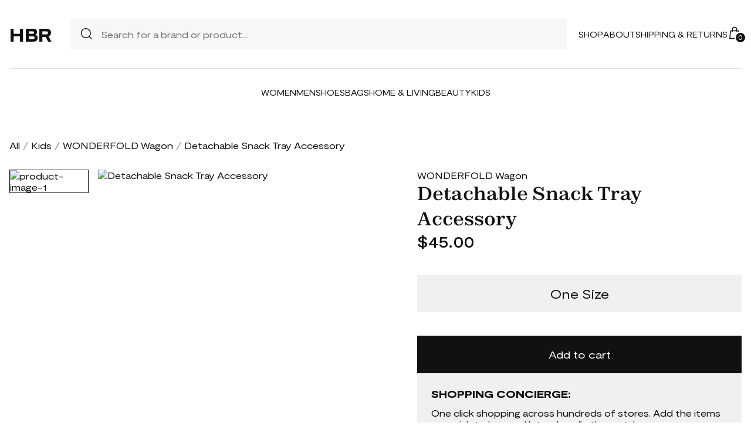

--- FILE ---
content_type: text/html; charset=UTF-8
request_url: https://store.honestbrandreviews.com/product/detachable-snack-tray-accessory
body_size: 3139
content:
<!DOCTYPE html><html lang=en><head><meta charset=utf-8><meta name=viewport content="width=device-width" /><title>Detachable Snack Tray Accessory - Best Deals You Need To See</title><meta name=description content=""><meta name=robots content="noindex,follow" /><meta name=csrf-token content=PKD8UKPLY89Afkkyby4lshlH1L56Ovrp4gn6izh2><meta name=viewport content="width=device-width" /><link rel=stylesheet href="https://store.honestbrandreviews.com/soxy2/styles/fonts.css?v=6907dd480e6cf"><link rel=stylesheet href="https://store.honestbrandreviews.com/soxy2/styles/style.css?v=6907dd480e6d6"><link rel=stylesheet href="https://store.honestbrandreviews.com/soxy2/styles/header.css?v=6907dd480e6da"><link rel=stylesheet href="https://store.honestbrandreviews.com/soxy2/styles/footer.css?v=6907dd480e6de"><link rel=stylesheet href="https://store.honestbrandreviews.com/soxy2/styles/product.css?v=6907dd480e54b"><link rel=stylesheet href="https://store.honestbrandreviews.com/soxy2/styles/theme.css?v=6907dd480e6e4"><!-- Google Tag Manager --><script> (function(w,d,s,l,i){w[l]=w[l]||[];
w[l].push({'gtm.start': new Date().getTime(),event:'gtm.js'});
var f=d.getElementsByTagName(s)[0],
j=d.createElement(s),dl=l!='dataLayer'?'&l='+l:'';
j.async=true;
j.src='https://www.googletagmanager.com/gtm.js?id='+i+dl;
f.parentNode.insertBefore(j,f);
})(window,document,'script','dataLayer', "GTM-P7ZWPXQ");</script><!-- End Google Tag Manager --><script> var userCode =
'6907dd47d8fees9';
var statUrl = '/product/catch/out';</script><style> #brandsNav {
max-height: 250px !important;
}.logo {
font-size: 32px;
line-height: 40px;
font-weight: 600;
}.static-page{
padding-bottom: 25px;
line-height: 25px;
}.static-page h1 {
margin-bottom: 20px;
font-size: 25px;
}.static-page h2 {
margin-bottom: 15px;
margin-top: 15px;
}.static-page p {
margin-bottom: 15px;
}</style></head><body><header class=header><div class="header-wrapper desktop"><div class=first-part><a href="/" class=logo>HBR</a><div class=header-search><div class=search-icon><img src="https://store.honestbrandreviews.com/soxy2/assets/icons/searh.svg" /></div><form action="/search" method=get style="width: 100%;"><input name=q type=text placeholder="Search for a brand or product..."></form></div><div class=header-navigation><nav><div class=navigation-wrapper><a href="/shop" class=navigation-item>Shop</a><a href="/about" class=navigation-item>About</a><a href="/shipping-policy" target=_blank class=navigation-item>Shipping & Returns</a></div></nav><div class=navigation-bag><img id=navigation-bag src="https://store.honestbrandreviews.com/soxy2/assets/icons/bag.svg" /><div id=count-items-in-cart><span></span></div><div id=cart-background></div></div></div></div><div class=separator></div><div class=second-part><div class=header-categories><a href="/shop/women" class=navigation-item>Women</a><a href="/shop/men" class=navigation-item>Men</a><a href="/shop/womens-shoes" class=navigation-item>Shoes</a><a href="/shop/womens-bags" class=navigation-item>Bags</a><a href="/shop/home-living" class=navigation-item>Home & Living</a><a href="/shop/womens-beauty-products" class=navigation-item>Beauty</a><a href="/shop/kids" class=navigation-item>Kids</a></div></div></div><div class=mobile><div class=menu-and-search><div class=menu><input type=checkbox class=menu-checkbox id=open-mobile-menu><div class=menu-toggle></div><div class=menu-content></div></div></div><div class=logo> HBR</div><div class=bag id=mobile-bag><img src="https://store.honestbrandreviews.com/soxy2/assets/icons/bag.svg" alt=""></div></div><div class="cart-container closed" id=cart-container><p class=cart-header>YOUR CART <span id=cart-items-count></span></p><div id=cart-items></div><div class=cart-total><p>TOTAL</p><p id=cart-total-price></p></div><a id=cart-proceed-to-checkout href="https://store.honestbrandreviews.com/checkout" class=button>Proceed to checkout</a><br /><a id=cart-proceed-to-checkout href="https://store.honestbrandreviews.com/cart" class=button>View cart</a></div><div id=mobile-menu class="mobile closed"><div class=close-menu-wrapper><img src="https://store.honestbrandreviews.com/soxy2/assets/icons/menu-close.svg" class=close-mobile-menu
id=close-mobile-menu></div><div class=logo> HBR</div><div class=mobile-navigation><a href="/shop" class=navigation-item>Shop</a><a href="/blogs" class=navigation-item>Magazine</a><a href="/about" class=navigation-item>About</a><a href="http://help.soxy.com/" class=navigation-item>Help</a></div><div class=separator></div><div class=header-categories><a href="/shop/women" class=navigation-item>Women</a><a href="/shop/men" class=navigation-item>Men</a><a href="/shop/womens-shoes" class=navigation-item>Shoes</a><a href="/shop/womens-bags" class=navigation-item>Bags</a><a href="/shop/home-living" class=navigation-item>Home & Living</a><a href="/shop/womens-beauty-products" class=navigation-item>Beauty</a><a href="/shop/kids" class=navigation-item>Kids</a><a href="/brands" class=navigation-item>Brands</a></div></div></header><div class=page-wrapper><div><div class="categories-name desktop"><p><a href="/shop">All</a></p><span>/</span><p><a href="/shop/kids">Kids</a></p><span>/</span><p><a href="/shop/wonderfold-wagon">WONDERFOLD Wagon</a></p><span>/</span><p class=active>Detachable Snack Tray Accessory</p></div><div class=product-info><div class=product-images><div id=first-section-wrapper class=mobile></div><div class=left-side-images id=left-side-images style="transform: translate3d(0px, 0px, -1px)"><img src="https://media.thestylegenie.com/original/detachable-snack-tray-accessory.jpg" alt=product-image-1 class=active></div><div class=product-images-controller id=product-images-controller></div><div class="main-image desktop"><img src="https://media.thestylegenie.com/original/detachable-snack-tray-accessory.jpg" alt="Detachable Snack Tray Accessory" id=main-image><small class=gclid>Product image courtesy of Bergdorf Goodman</small></div></div><div><div class=product-title><p class=product-author><a href="https://store.honestbrandreviews.com/shop/wonderfold-wagon">WONDERFOLD Wagon</a></p><h1 class=product-name>Detachable Snack Tray Accessory</h1><div class=product-price><p class=price> $45.00</p></div></div><div class="product-details gclid"><div> For the latest stock status, size availability and promotions please check directly with <a data-trigger=more_info_click id=More_info_click
class="pr-out outbound bergdorf_goodman_out" href="https://go.honstbrandreviews.com/redirect/4728929?uid=6907dd47d8fees9&amp;source=&amp;s=2&amp;"
data-track=4728929 target=_blank>Bergdorf Goodman</a></div></div><div class=product-size><p class="text gclid">Missing your Size? <a data-trigger=missing_size_click
id=Missing_size_click class="pr-out outbound bergdorf_goodman_out"
href="https://go.honstbrandreviews.com/redirect/4728929?uid=6907dd47d8fees9&amp;source=&amp;s=2&amp;" data-track=4728929
target=_blank>Click here</a></p><div class="select-size slide-down" ><div class=current-value>One Size</div></div><div class="dropdown-size gclid" style="display:none;font-size:20px;padding:5px;"><a href="https://go.honstbrandreviews.com/redirect/4728929?uid=6907dd47d8fees9&amp;source=&amp;s=2&amp;" class="pr-out outbound bergdorf_goodman_out text-decoration-none" data-trigger=dropdown_click target=_blank id=Dropdown_Click rel="noopener noreferrer">Click here to see more sizes</a></div></div><div class="shop-now gclid"><p class=product-cashback> Best price:</p><a target=_blank data-trigger=buy_direct_button id=Buy_Direct_Button href="https://go.honstbrandreviews.com/redirect/4728929?uid=6907dd47d8fees9&amp;source=&amp;s=2&amp;"
class="button pr-out outbound bergdorf_goodman_out">Buy At Bergdorf Goodman</a></div><div><p class="or gclid">or</p><div class=add-to-cart><button class="button add2cart" data-id=4728929 data-size="One Size">Add to cart</button><div class=description><p class=title>SHOPPING CONCIERGE:</p><p class=text> One click shopping across hundreds of stores. Add the items you
wish to buy and let us handle the rest. Learn more</p></div></div></div><div class="product-description section-with-hiding"><p class=slide-down data-target=div-description><span>Product Description</span><img class=imchevron src="/soxy2/assets/icons/chevron-down.svg" alt=chevron-down /><div class=div-description ><br />WONDERFOLD Wagon snack tray detachable accessory. Two-sided bottom padding with faux leather side for eating and easy cleaning; polyester fabric side for the play table. Four grip straps for cups and two mesh pockets. Recommended for ages: 6 months and up. Approx. 20&quot;L x 3&quot;T x 9&quot;W. Polyester/polypropylene. Wipe clean. Imported.</div></p></div><div class=section-with-hiding><p class=slide-down data-target=div-shipping-return><span>Shipping & Returns</span><img class=imchevron data-target=div-shipping-return src="/soxy2/assets/icons/chevron-down.svg" alt=chevron-down /><div class=div-shipping-return ><br />Most products are shipped within 1-2 business days and 30 day free returns. Please check with retailer for exact shipping and returns information.</div></p></div></div></div><!-- Luxtiques Display --><div class=category-separator><p class=category-text>You might also like</p><div class=separator></div></div><div class=also-like><div class=category-products id=also-like></div></div><div class="load-more button-wrapper"><button onclick="loadAlsoLike()" class=button>Load more</button></div></div></div><footer class=footer id=footer><div class=footer-wrapper><div><h5 style="color:#fff;font-size:35px;">HBRs<h5><p class=subscribe-text>Subscribe to our newsletter</p><div class=subscribe-input-wrapper><form><input type=email required placeholder="Insert your email"><button>Subscribe</button></form></div></div><div><nav class=footer-navigation><div><p class=footer-navigation-title>Shop</p><p class=footer-navigation-item><a class=footer-navigation-item href="/shop">Home</a></p><p class=footer-navigation-item><a class=footer-navigation-item href="/shop/men">Shop
Men's</a></p><p class=footer-navigation-item><a class=footer-navigation-item href="/shop/women">Shop
Women's</a></p><p class=footer-navigation-item><a class=footer-navigation-item href="/shop/kids">Shop
Kids</a></p><p class=footer-navigation-item><a class=footer-navigation-item href="/shop/home-living">Shop
Home & Living</a></p></div><div><p class=footer-navigation-title>Company</p><p class=footer-navigation-item><a class=footer-navigation-item href="https://store.honestbrandreviews.com/about">About
Us </a></p><p class=footer-navigation-item><a class=footer-navigation-item href="/shipping-policy">Shipping
Policy</a></p><p class=footer-navigation-item><a class=footer-navigation-item href="/return-policy">Return
Policy</a></p><p class=footer-navigation-item><a class=footer-navigation-item href="https://store.honestbrandreviews.com/terms">Terms of
Service</a></p><p class=footer-navigation-item><a class=footer-navigation-item href="https://store.honestbrandreviews.com/privacy">Privacy
Policy</a></p><p class=footer-navigation-item><a class=footer-navigation-item
href="https://store.honestbrandreviews.com/contact">Contact Us</a></li></div><div><p class=footer-navigation-title>Contact</p><p class=footer-navigation-item><a href="/cdn-cgi/l/email-protection" class="__cf_email__" data-cfemail="49212c252526092126272c3a3d2b3b28272d3b2c3f202c3e3a672a2624">[email&#160;protected]</a></p></div></nav></div></div></footer><script data-cfasync="false" src="/cdn-cgi/scripts/5c5dd728/cloudflare-static/email-decode.min.js"></script><script src="https://store.honestbrandreviews.com/soxy2/js/jquery-3.7.0.min.js"></script><script src="https://store.honestbrandreviews.com/soxy2/js/jquery.blockUI.js?v=6907dd480e7cb"></script><script src="https://store.honestbrandreviews.com/soxy2/js/app.js?v=6907dd480e7ce"></script><script src="https://store.honestbrandreviews.com/soxy2/scripts/header.js?v=6907dd480e7d2"></script><script> var recommendedUrl = "https://store.honestbrandreviews.com/product/detachable-snack-tray-accessory/recommended";
var storesUrl = "https://store.honestbrandreviews.com/product/detachable-snack-tray-accessory/stores";</script><script src="https://store.honestbrandreviews.com/soxy2/scripts/product-script.js?v=6907dd480e5bf"></script><script src="https://store.honestbrandreviews.com/soxy2/scripts/heart-wrappers.js?v=6907dd480e5c4"></script><script src="https://store.honestbrandreviews.com/soxy2/js/product.js?v=6907dd480e5c8"></script><script src="https://store.honestbrandreviews.com/soxy2/scripts/main.js?v=6907dd480e5cb"></script></body></html>

--- FILE ---
content_type: text/css
request_url: https://store.honestbrandreviews.com/soxy2/styles/fonts.css?v=6907dd480e6cf
body_size: -126
content:
@font-face {
    font-family: "Moderat";
    src: url("../assets/fonts/Moderat/Moderat-Extended-Medium.ttf") format("truetype");
    font-weight: 500;
}

@font-face {
    font-family: "Moderat";
    src: url("../assets/fonts/Moderat/Moderat-Extended-Black.ttf") format("truetype");
    font-weight: 900;
}

@font-face {
    font-family: "Moderat";
    src: url("../assets/fonts/Moderat/Moderat-Extended-Black-Italic.ttf") format("truetype");
    font-weight: 900;
    font-style: italic;
}


@font-face {
    font-family: "Moderat";
    src: url("../assets/fonts/Moderat/Moderat-Extended-Regular.ttf") format("truetype");
    font-weight: 400;
}




@font-face {
    font-family: 'Zodiak';
    src: url("../assets/fonts/Zodiak/Zodiak-Regular.otf");
}

@font-face {
    font-family: 'Zodiak';
    src: url("../assets/fonts/Zodiak/Zodiak-Bold.otf");
    font-weight: 540;
}


--- FILE ---
content_type: text/css
request_url: https://store.honestbrandreviews.com/soxy2/styles/product.css?v=6907dd480e54b
body_size: 1926
content:
.categories-name {
    margin-bottom: 32px;
}

.product-info {
    display: grid;
    grid-template-columns: 1.2fr 1fr;
    gap: 32px;
    margin-bottom: 80px;
}

.product-images {
    display: grid;
    grid-template-columns: 1.5fr 5.7fr;
    gap: 16px;
}

.left-side-images img {
    width: 100%;
    margin-bottom: 12px;
}

.left-side-images img.active {
    border: 1px solid #111111;
}

.main-image img {
    width: 100%;
}

.product-title .product-name {
    font-size: 32px;
}

.product-price .price {
    font-size: 28px;
    font-weight: 500;
    letter-spacing: -0.6px;
}

.product-price {
    display: flex;
    gap: 16px;
    align-items: center;
}

.product-price .cashback {
    background-color: #111111;
    color: white;
    font-size: 14px;
    display: flex;
    align-items: center;
    padding: 0 14px 0 11px;
    height: 32px;
}

.product-title {
    margin-bottom: 40px;
}

.product-details {
    background-color: #F0F0F0;
    padding: 16px;
    margin-bottom: 40px;
}

.product-details div span {
    text-decoration: underline;
}

.current-color span:first-child {
    color: #8B8B8B;
}

.current-color {
    margin-bottom: 16px;
}

.colors-variants .active{
    border: 1px solid black;
}

.colors-variants {
    display: flex;
    gap: 10px;
    flex-wrap: wrap;
}

.product-colors {
    margin-bottom: 40px;
}

.product-size .text {
    font-size: 16px;
    font-weight: 400;
    margin-bottom: 16px;
}

.select-size {
    background-color: #F0F0F0;
    display: grid;
    grid-template-columns: 1fr auto;
    align-items: center;
    padding: 17px 16px;
}

.select-size .current-value {
    text-align: center;
    font-size: 22px;
    font-weight: 400;
    line-height: 138%;
}

.product-size {
    margin-bottom: 40px;
}

.product-cashback {
    font-size: 22px;
    font-style: normal;
    font-weight: 900;
    line-height: 115%;
    margin-bottom: 16px;
}

.shop-now button, .add-to-cart button {
    width: 100%;
    font-size: 18px;
    padding: 21px 0;
}

.price-alert {
    display: flex;
    justify-content: center;
    align-items: center;
    gap: 8px;
    margin-top: 24px;
    padding: 20px 0;
}

.price-alert p, .or {
    font-size: 18px;
    font-weight: 500;
}

.or {
    text-align: center;
    margin-top: 24px;
}

.add-to-cart {
    margin-top: 24px;
    margin-bottom: 40px;

}

.add-to-cart .description {
    background-color: #F0F0F0;;
    padding: 24px;
}

.add-to-cart .description .title {
    font-size: 18px;
    font-weight: 900;
    margin-bottom: 12px;
}

.add-to-cart .description .text {
    font-size: 16px;
    font-weight: 400;
}

.section-with-hiding p span {
    font-weight: 900;
    font-size: 18px;
    line-height: 115%;
}

.section-with-hiding p {
    display: flex;
    justify-content: space-between;
    align-items: center;
}

.product-description {
    margin-bottom: 24px;
}

.compare-across .text {
    font-size: 18px;
    font-weight: 900;
    line-height: 115%;
    margin-bottom: 16px;
}

.compare-across .text span {
    font-weight: 500;
    font-size: 16px;
    line-height: 115%;
}

.compare-across .price {
    font-size: 18px;
    font-weight: 500;
    line-height: 115%;
}

.compare-across {
    margin-bottom: 32px;
}

.compare-variants > div {
    display: grid;
    grid-template-columns: auto 1fr auto;
    align-items: center;
    gap: 16px;
}

.compare-variants > div > img {
    height: 100px;
}

.compare-variants > div > div .name {
    margin-bottom: 12px;
    color: #0D99FF;
    font-size: 16px;
}

.compare-variants > div > div .price {
    font-size: 16px;
    font-weight: 400;
}

.button.visit-site {
    padding: 14px 70px;
    font-size: 14px;
    background-color: white;
    border: 1px solid #111;
    color: #111;
}

.compare-variants .separator {
    width: 100%;
    height: 1px;
    background: #DCDCDC;
    margin: 32px 0;
}

.compare-variants {
    margin-bottom: 140px;
}

.also-like .category-products {
    grid-template-columns: repeat(5, 1fr);
}

.also-like {
    margin-bottom: 80px;
}

.load-more .button-wrapper .button {
    font-weight: 500;
}

.load-more {
    margin-bottom: 140px;
}

.main-image {
    grid-column: 2;
    grid-row: 1;
}

.colors-variants img {
    height: 70px;
    width: 70px;
}

button.visit-site .desktop {
    color: white;
}

.section-with-hiding > div {
    margin-top: 16px;
}

.section-with-hiding {
    overflow: hidden;
    transition: max-height 0.3s;
}

.section-with-hiding > p > img {
    transition: transform 0.3s;
}

.section-with-hiding.opened {
    max-height: 100%;
}

.section-with-hiding.opened > p > img {
    transform: rotate(0deg);
}

.section-with-hiding.closed > p > img {
    transform: rotate(90deg);
}

.section-with-hiding.closed {
    max-height: 24px;
}

.category-products-item > a > .product-image__wrapper {
    max-width: calc((1260px - 72px) / 4);
    max-height: calc((1260px - 72px) / 4);
}

.category-products-item > a > .product-image__wrapper,
.category-products-item > a > .product-image__wrapper img{
    max-width: calc((1260px - 72px) / 4);
    max-height: calc((1260px - 72px) / 4);
}

@media (max-width: 1340px) {
    .category-products-item > a > .product-image__wrapper,
    .category-products-item > a > .product-image__wrapper img{
        max-height: calc((1260px - 72px) / 3);
        max-width: calc((1260px - 72px) / 3);
    }
}

@media (max-width: 1292px) {
    .category-products-item > a > .product-image__wrapper,
    .category-products-item > a > .product-image__wrapper img{
        max-height: calc((100vw - 32px - 72px) / 3);
        max-width: calc((100vw - 32px - 72px) / 3);
    }
}

@media (max-width: 1080px) {
    .category-products-item > a > .product-image__wrapper,
    .category-products-item > a > .product-image__wrapper img{
        max-height: calc((100vw - 32px - 72px) / 2);
        max-width: calc((100vw - 32px - 72px) / 2);
    }
}

@media (max-width: 990px) {

    .category-products-item > a > .product-image__wrapper,
    .category-products-item > a > .product-image__wrapper img{
        max-height: calc((100vw - 32px - 72px) / 2);
        max-width: calc((100vw - 32px - 72px) / 2);
    }

    .select-size .current-value {
        font-size: 16px;
    }

    .main-image {
        grid-column: initial;
        grid-row: initial;
    }

    .product-info {
        display: block;
        margin-bottom: 80px;
        margin-top: 4px;
    }

    .page-wrapper {
        overflow-x: hidden;
        width: calc(100vw - 32px);
        padding: 0 16px
    }

    .page-wrapper > div {
        width: calc(100vw - 32px);
    }

    .product-images {
        display: grid;
        grid-template-columns: auto;
        gap: 0;
        transform: translateX(-16px);
        width: 100vw;
        overflow-x: hidden;
    }

    .product-images .left-side-images {
        display: flex;
        transition: transform 0.5s;
    }

    .product-images .left-side-images img {
        height: initial;
        width: 100vw;
        margin-bottom: 0;
    }

    .also-like .category-products {
        width: calc(100vw - 32px);
        overflow-x: hidden;
        grid-template-columns: 1fr 1fr;
        grid-gap: 40px 16px;
    }

    .also-like .category-products > div,
    .also-like .category-products > div > img{
        width: 100%;
    }

    .heart-wrapper {
        width: calc(50vw - 24px);
    }

    .left-side-images > img.active {
        border: none;
    }

    #first-section-wrapper {
        position: absolute;
        width: 100vw;
        transform: translateZ(10px);
        z-index: 1000;
    }

    .product-images-controller {
        display: flex;
        width: calc(100vw - 32px);
        padding: 0 16px;
        margin: 12px 0 32px 0;
    }

    .product-images-controller div {
        background: #E9E9E9;
        height: 2px;
        width: 100%;
    }

    .product-images-controller div.active {
        background-color: #111111;
    }

    .product-author {
        font-size: 14px;
        margin-bottom: 8px;
    }

    .product-title .product-name{
        font-size: 24px;
    }

    .product-price .price {
        font-size: 24px;
        letter-spacing: -0.48px;
    }

    .product-price {
        gap: 16px;
    }

    .product-price .cashback {
        font-size: 14px;
        padding: 7px 14px 8px 11px;
        line-height: normal;
        height: initial;
    }

    .product-title {
        margin-bottom: 32px;
    }

    .product-details div, .product-details div span {
        font-size: 14px;
        line-height: 140%;
    }

    .product-details {
        padding: 16px;
        margin-bottom: 32px;
    }

    .current-color > span {
        font-size: 14px;
        line-height: normal;
    }

    .current-color {
        margin-bottom: 16px;
    }

    .colors-variants img {
        height: 70px;
        width: 70px;
    }

    .colors-variants {
        gap: 10px;
        width: calc(100vw - 32px);
        overflow-x: scroll;
        transform: translateX(-16px);
        padding: 0 16px;
    }

    .colors-variants::-webkit-scrollbar {
        display: none;
    }

    .product-colors, .compare-across {
        margin-bottom: 32px;
    }

    .product-size .text {
        font-size: 14px;
        line-height: 138%;
        margin-bottom: 12px;
    }

    .select-size {
        font-size: 16px;
        font-weight: 400;
        line-height: 138%;
        padding: 16px;
    }

    .select-size img {
        height: 24px;
        width: 24px;
    }

    .product-size {
        margin-bottom: 40px;
    }

    .product-cashback {
        font-size: 18px;
        margin-bottom: 12px;
    }

    .shop-now button, .add-to-cart button {
        font-size: 16px;
        height: 54px;
        align-items: center;
        display: flex;
        justify-content: center;
    }

    .price-alert {
        background-color: var(--light-gray);
        padding: 15px 0;
    }

    .price-alert p {
        font-size: 16px;
        font-weight: 500;
        gap: 8px;
    }

    .or {
        font-size: 16px;
        font-weight: 500;
        line-height: normal;
        margin-bottom: 24px;
    }

    .add-to-cart .description .title {
        font-size: 18px;
        line-height: 115%;
    }

    .add-to-cart .description .text {
        font-size: 14px;
        line-height: 140%;
    }

    .add-to-cart .description {
        padding: 24px 16px;
    }

    .section-with-hiding p span,
    .compare-across .text,
    .compare-across .text span,
    .compare-across .price{
        font-size: 16px;
    }

    .product-description {
        margin-bottom: 16px;
    }

    .compare-across .text {
        margin-bottom: 16px;
    }

    .compare-variants > div {
        grid-template-columns: auto 1fr;
        gap: 16px 24px;
    }

    .compare-variants > div > button {
        grid-column: 1 / 3;
        color: #111;
        background-color: white;
        border: 1px solid #111;
    }

    .button.visit-site {
        font-size: 14px;
        padding: 14px 0;
    }

    .compare-variants > div > img {
        width: 80px;
        height: 100px;
    }

    .compare-variants > div > div .name,
    .compare-variants > div > div .price {
        font-size: 16px;
    }

    .compare-variants > div > div > .name {
        line-height: 140%;
        margin-bottom: 8px;
    }

    .compare-variants .separator {
        margin: 24px 0;
    }

    .heart-wrapper img {
        transform: translate(-12px, 12px);
    }

    .compare-variants {
        margin-bottom: 72px;
    }

    .category-products > div > p {
        font-size: 14px;
    }

    .category-products > div > p.author {
        margin-top: 16px;
    }

    .category-products > div > p:not(:last-child) {
        margin-bottom: 8px;
    }

    .also-like {
        margin-bottom: 40px;
    }

    .load-more button {
        width: 100%;
        padding: 14px 0;
        font-size: 14px;
    }

    .load-more {
        margin-bottom: 120px;
    }
}


--- FILE ---
content_type: text/css
request_url: https://store.honestbrandreviews.com/soxy2/styles/theme.css?v=6907dd480e6e4
body_size: 190
content:
.gclid {display:none;}

a {
    text-decoration: none;
}

a:hover {
    text-decoration: underline;
}


.category-products > div > a > .product-image {
    width: 100%;
}


.button {
    cursor: pointer;
}

#brandsNav, #storesList, #categoriesList {
    overflow: auto !important;
}


.filter-category .filter-group-content {
    max-height: 100% !important;
    overflow: auto !important;
}


.shop-now .button {
    width: 100%;
    font-size: 1.125em;
    padding: 1.375em 0;
    display: block;
    text-align: center;
}

.one_line_text {
    overflow: hidden;
    text-overflow: ellipsis;
    max-width: 200px;
    display: block;
    white-space: nowrap;
}

#More_info_click {
    text-decoration: underline;
}

#Missing_size_click {
    text-decoration: underline;
}

#More_info_click:hover, #Missing_size_click:hover {
    text-decoration: none;
}

.or {
    text-align: center;
    margin-top: 1.4em;
}

#Buy_Direct_Button{
    background-color: #00aa5b;
    border-color: #00aa5b;
}

@media (max-width: 500px) {
    .one_line_text {
        max-width: 160px;
    }

}

@media (max-width: 390px) {
    .one_line_text {
        max-width: 130px;
    }
}

#count-items-in-cart {
    cursor: default;
}



.card-100 {
    width: 100%;
    font-size: 14px;
    padding: 14px 16px;
    box-sizing: border-box;
    border: 1px solid #DCDCDC;
    outline: none;
    background-color: #fff;
}

.invalid, .StripeElement--invalid {
    border-color: red;
}

.StripeElement--complete {
    border-color: green;
}


--- FILE ---
content_type: application/javascript
request_url: https://store.honestbrandreviews.com/soxy2/js/product.js?v=6907dd480e5c8
body_size: 414
content:
var alsoLikePage = 0;
function loadAlsoLike() {
    $("#also-like").block();
    $.get(recommendedUrl, { page: alsoLikePage }, function (result) {
        $.each(result.data, function (i, val) {
            $("#also-like").append(
                '<div class="category-products-item"><div style="display:none;" class="heart-wrapper"><img src="/soxy2/assets/icons/heart.svg" alt="heart"></div><a href="' +
                    val.url_to_product +
                    '" data-brand="' +
                    val.store_out_class +
                    '"><div class="product-image__wrapper"><img src="' +
                    val.product_image +
                    '" alt="' +
                    val.title +
                    '" class="product-image"></div></a><p class="author"><a href="' +
                    val.url_to_brand +
                    '">' +
                    val.brand +
                    '</a></p> <p><a href="' +
                    val.url_to_product +
                    '" data-brand="' +
                    val.store_out_class +
                    '">' +
                    val.title +
                    '</a></p><p class="price">$' +
                    val.price +
                    "</p></div>"
            );
        });
        alsoLikePage = alsoLikePage + 1;
        $("#also-like").unblock();
    });
}

function addProduct(id, data) {
    var baseUrl = "/cart";
    return $.ajax({
        url: baseUrl + "/add/" + id,
        type: "POST",
        method: "POST",
        headers: {
            "X-CSRF-TOKEN": $('meta[name="csrf-token"]').attr("content"),
        },
        data: data,
        success: function(data, status) {
            loadAjaxCart(true);
        }
    });
}

$(function () {
    $gblock = getCookie('gclid');
    if( $gblock == null){
        $gblock = getCookie('mscklid');
    }
    if( $gblock == null){
        $gblock = getCookie('srsltid');
    }
    $query = getParameterByName('gclid');
    if($query == null){
        $query = getParameterByName('mscklid');
    }
    if($query == null){
        $query = getParameterByName('srsltid');
    }

    var utm_source = getParameterByName('utm_source');


    if( utm_source == 'bing' || $gblock != null || $query != null  || document.referrer == 'https://www.google.com/') {
        $('.gclid').removeClass('gclid');
    }


    $(".add2cart").on("click", function () {
        addProduct($(this).attr("data-id"), {'size': $(this).attr("data-size") });
    });

    loadAlsoLike();
});


--- FILE ---
content_type: application/javascript
request_url: https://store.honestbrandreviews.com/soxy2/scripts/main.js?v=6907dd480e5cb
body_size: 860
content:
let sliderController = document.getElementById('slider-control');
let images = document.getElementById('images');
let isProductPage = false;

if (!images && !sliderController) {
    sliderController = document.getElementById('product-images-controller');
    images = document.getElementById('left-side-images');
    isProductPage = true;
}


(function sliderWithController() {
    [...images.children].forEach((item, index) => {
        const controller = document.createElement('div');
        if (index === 0) {
            controller.className = 'active';
        }
        sliderController.appendChild(controller);
    })

    const controllerChildren = [...sliderController.children];


    if (sliderController) {

        controllerChildren.forEach((item) => {
            item.onclick = function (event) {

                controllerChildren.forEach(item => item.className = '');
                event.target.className = 'active';

                const activeIndex = controllerChildren.findIndex((item) => item.className === 'active');
                let translateXValue = !isProductPage ? (window.innerWidth - 32) * -activeIndex + 16 * -activeIndex
                : window.innerWidth * -activeIndex;
                images.style.transform = `translate3d(${translateXValue}px, 0, -1px)`
            }
        })

    }
})();

(function sliderWithControllScrolling() {
    if (window.innerWidth < 800) {
        const firstSectionWrapper = document.getElementById('first-section-wrapper');
        firstSectionWrapper.ontouchstart = function (event) {
            images.style.transition = 'none';
            startScrollingX = event.touches[0].pageX;

            const values = images.style.transform.split(/\w+\(|\);?/);
            const transform = values[1].split(/,\s?/g).map(parseInt);
            startScrollPosition = transform[0];


            document.body.style.userSelect = 'none';
            document.body.ontouchmove = function (event) {
                let currentX = event.touches[0].pageX;
                images = isProductPage ? document.getElementById('left-side-images')
                    : document.getElementById('images');
                const currentTransformX = startScrollPosition + (currentX - startScrollingX);
                images.style.transform = `translate3d(${currentTransformX}px, 0, -1px)`;
            }

            document.body.ontouchend = document.body.onmouseup = function () {
                document.body.ontouchmove = undefined;
                document.body.ontouchend = undefined;
                document.body.style.userSelect = 'auto';
                images.style.transition = 'transform 0.5s';

                const values = images.style.transform.split(/\w+\(|\);?/);
                const transform = values[1].split(/,\s?/g).map(parseInt);
                endScrollPosition = transform[0];
                const scrollingPercentage = (startScrollPosition - endScrollPosition) / images.children[0].offsetWidth;
                const currentItem = isProductPage ? -startScrollPosition / window.innerWidth
                    : -(startScrollPosition / (window.innerWidth - 16));
                if (Math.abs(scrollingPercentage) > 0.3) {
                    const isRightScrolling = scrollingPercentage < 0;
                    let nextItem = isRightScrolling ? currentItem - 1 :currentItem + 1;

                    nextItem = nextItem < 0 ? 0 : nextItem;
                    nextItem = nextItem >= images.children.length ? images.children.length - 1 : nextItem;

                    const translationX = isProductPage ? window.innerWidth * -nextItem
                        : (window.innerWidth - 32) * -nextItem + 16 * -nextItem;
                    images.style.transform = `translate3d(${translationX}px, 0, -1px)`;
                    [...sliderController.children].forEach(item => item.className = '');

                    sliderController.children[nextItem].className = 'active';
                } else {
                    const translationX = isProductPage ? window.innerWidth * -currentItem :
                        (window.innerWidth - 32) * -currentItem + 16 * -currentItem;
                    images.style.transform = `translate3d(${translationX}px, 0, -1px)`;
                }
                startScrollingX = undefined;
            }
        }
    }
})();

(function loadMoreTrandingItems() {
    const loadButton = document.getElementById('eighth-section-load-button');
    const eightSection = document.getElementById('eight-section');

    if (loadButton && eightSection) {
        loadButton.onclick = function () {
            if (eightSection.classList.contains('opened')) {
                eightSection.style.maxHeight = '504px';
                eightSection.classList.remove('opened');
            } else {
                eightSection.style.maxHeight = eightSection.scrollHeight + 'px';
                eightSection.classList.add('opened');
            }
        }
    }
})()

--- FILE ---
content_type: text/plain
request_url: https://www.google-analytics.com/j/collect?v=1&_v=j102&a=1781475633&t=pageview&_s=1&dl=https%3A%2F%2Fstore.honestbrandreviews.com%2Fproduct%2Fdetachable-snack-tray-accessory&ul=en-us%40posix&dt=Detachable%20Snack%20Tray%20Accessory%20-%20Best%20Deals%20You%20Need%20To%20See&sr=1280x720&vp=1280x720&_u=YEBAAEABAAAAACAAI~&jid=1383171688&gjid=798026799&cid=1995810721.1762123081&tid=UA-140403594-3&_gid=68594697.1762123081&_r=1&_slc=1&gtm=45He5at1n81P7ZWPXQv894197157za200zd894197157&gcd=13l3l3l3l1l1&dma=0&tag_exp=101509157~103116026~103200004~103233427~104527906~104528500~104573694~104684208~104684211~104948813~105322304~115480709~115583767~115938466~115938468~116217636~116217638~116253087~116253089&z=1694148352
body_size: -454
content:
2,cG-56N48X5FVC

--- FILE ---
content_type: application/javascript
request_url: https://store.honestbrandreviews.com/soxy2/scripts/product-script.js?v=6907dd480e5bf
body_size: -126
content:

changeActive(document.getElementById('left-side-images'), true);
//changeActive(document.getElementById('colors-variants'));
function changeActive(imagesWrapper, isChangeMainImg = false) {
    const imagesArray = [...imagesWrapper.children];
    imagesArray.forEach((img) => {
        img.onclick = (event) => {
            imagesArray.forEach((img) => {
                img.className = "";
            })
            event.target.className = "active";
            if (isChangeMainImg) {
                document.getElementById('main-image').src = event.target.src;
            }
        };
    })
}
